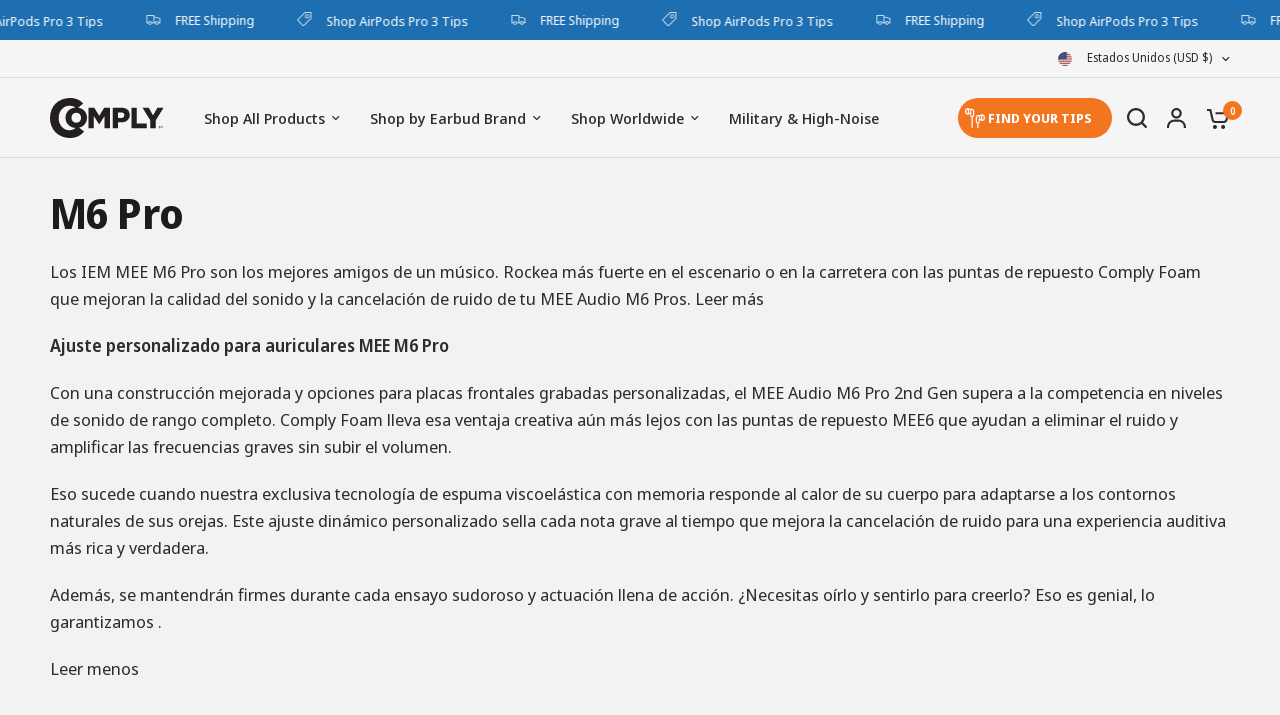

--- FILE ---
content_type: text/javascript
request_url: https://www.complyfoam.com/cdn/shop/t/76/assets/sticky-scroller.js?v=128800395637824487721747245656
body_size: -242
content:
if(!customElements.get("sticky-scroller")){class StickyScroller extends HTMLElement{constructor(){super(),this.headerHeight=parseInt(getComputedStyle(document.documentElement).getPropertyValue("--header-height"),10),this.parent=this.parentElement}connectedCallback(){this.newScrollPosition=0,this.oldScrollPositon=0,this.ticking=!1,this.element=this.querySelector(".sticky-scroller--element"),this.element.style.overflowY="hidden",this.observer=new ResizeObserver(this.onWindowScroll.bind(this)),this.observer.observe(this.parent),window.addEventListener("scroll",this.onWindowScroll.bind(this),{passive:!0})}onWindowScroll(){this.newScrollPosition=window.scrollY,this.ticking||(window.requestAnimationFrame(()=>{this.translate(),this.ticking=!1,this.oldScrollPositon=this.newScrollPosition}),this.ticking=!0)}translate(){const parentRect=this.parentElement.getBoundingClientRect(),distance=this.newScrollPosition-this.oldScrollPositon;parentRect.top>this.headerHeight&&distance>0||parentRect.bottom<window.innerHeight&&distance<0||(this.element.scrollTop+=distance)}}customElements.define("sticky-scroller",StickyScroller)}
//# sourceMappingURL=/cdn/shop/t/76/assets/sticky-scroller.js.map?v=128800395637824487721747245656
